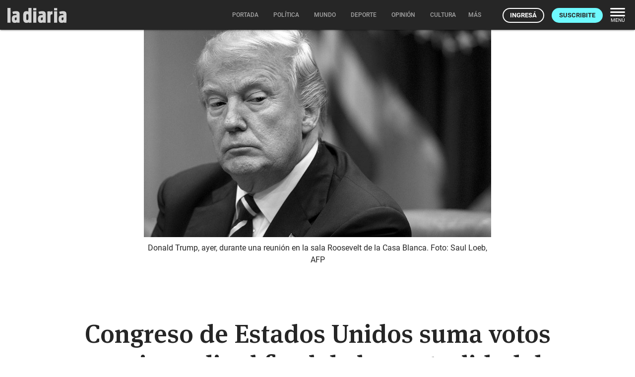

--- FILE ---
content_type: text/html; charset=utf-8
request_url: https://ladiaria.com.uy/masleidos/content/
body_size: 18
content:


<div class="card-header">
  <h2 class="card-title" aria-label="Lo más leído ">Lo más leído hoy <span class="ico"><svg xmlns="http://www.w3.org/2000/svg" width="24" height="24" viewBox="0 0 24 24"><path fill="none" d="M0 0h24v24H0V0z"/><path d="M16.85 6.85l1.44 1.44-4.88 4.88-3.29-3.29c-.39-.39-1.02-.39-1.41 0l-6 6.01c-.39.39-.39 1.02 0 1.41.39.39 1.02.39 1.41 0L9.41 12l3.29 3.29c.39.39 1.02.39 1.41 0l5.59-5.58 1.44 1.44c.31.31.85.09.85-.35V6.5c.01-.28-.21-.5-.49-.5h-4.29c-.45 0-.67.54-.36.85z"/></svg></span></h2>
  <a href="/masleidos/" class="ut-btn ut-btn-outline hide-on-small-and-down">Ver todos</a>
</div>
<div id="mas_vistos_seccion">
  <ul class="mas-leidos-list">
    
      


  <li data-id="144585" class="item">
    <article>
      <span class="num-recomendados col iter-1">1</span>
      <div class="col">
        <div class="article-section"><span>Educación primaria</span></div>
        <a href="/educacion/articulo/2025/11/orsi-recibio-a-ademu-montevideo-por-agresion-en-escuela-y-el-sindicato-levanto-el-paro/" class="title-recomendados">
          Orsi recibió a Ademu Montevideo por agresión en escuela y el sindicato levantó el paro
        </a>
      </div>
    </article>
  </li>


    
      


  <li data-id="144542" class="item">
    <article>
      <span class="num-recomendados col iter-2">2</span>
      <div class="col">
        <div class="article-section"><span>Europa</span></div>
        <a href="/mundo/articulo/2025/11/rusia-enfoca-sus-ataques-contra-la-red-energetica-ucraniana-a-la-vez-que-se-acerca-a-una-victoria-simbolica-en-el-donbas/" class="title-recomendados">
          Rusia enfoca sus ataques contra la red energética ucraniana, a la vez que se acerca a una victoria simbólica en el Donbás
        </a>
      </div>
    </article>
  </li>


    
      


  <li data-id="144530" class="item">
    <article>
      <span class="num-recomendados col iter-3">3</span>
      <div class="col">
        <div class="article-section"><span>Gobierno nacional</span></div>
        <a href="/politica/articulo/2025/11/oficina-de-la-anii-en-jerusalen-gobierno-anterior-pago-el-alquiler-de-un-ano-pese-a-que-nunca-estuvo-previsto-tener-personal-trabajando/" class="title-recomendados">
          Oficina de la ANII en Jerusalén: gobierno anterior pagó el alquiler de un año pese a que “nunca estuvo previsto tener personal trabajando”
        </a>
      </div>
    </article>
  </li>


    
      


  <li data-id="144571" class="item">
    <article>
      <span class="num-recomendados col iter-4">4</span>
      <div class="col">
        <div class="article-section"><span>Fútbol</span></div>
        <a href="/deporte/articulo/2025/11/pasando-lista-los-citados-por-marcelo-bielsa-que-ya-estan-en-mexico-y-las-bajas-para-la-fecha-fifa/" class="title-recomendados">
          Pasando lista: los citados por Marcelo Bielsa que ya están en México y las bajas para la fecha FIFA
        </a>
      </div>
    </article>
  </li>


    
      


  <li data-id="144546" class="item">
    <article>
      <span class="num-recomendados col iter-5">5</span>
      <div class="col">
        <div class="article-section"><span>Gobierno nacional</span></div>
        <a href="/politica/articulo/2025/11/etcheverry-sobre-el-que-rompe-paga-en-la-camineria-rural-son-conceptos-que-hay-que-trabajarlos-mas/" class="title-recomendados">
          Etcheverry sobre “el que rompe paga” en la caminería rural: “Son conceptos que hay que trabajarlos más”
        </a>
      </div>
    </article>
  </li>


    
  </ul>
  <div class="center">
    <a href="/masleidos/" class="ut-btn ut-btn-outline hide-on-med-and-up">Ver todos</a>
  </div>
</div>


--- FILE ---
content_type: text/html; charset=utf-8
request_url: https://ladiaria.com.uy/adzone/content/?publication=ladiaria
body_size: -987
content:


<span class="ld-caption article__bottom-ad-title" aria-label="Espacio publicitario">Espacio publicitario</span>




  <div class="ad_banner pub ">
    <a target="_blank" href="/adzone/view/658/" rel="sponsored">
      
        
          <picture>
            <img class="responsive-img ad-mobile" loading="lazy" src="/media/adzone/bannerads/300-x-250-px-WEB.jpg"
                 width="300" height="250"
                 alt="SUCIVE PRA 2025 3">
          </picture>
        
        <picture>
          <img class="responsive-img ad-desktop" loading="lazy" src="/media/adzone/bannerads/970-x-250-px-fijo_wyQ825b.jpg"
               width="970" height="250" alt="SUCIVE PRA 2025 3">
        </picture>
      
    </a>
  </div>



--- FILE ---
content_type: image/svg+xml
request_url: https://ladiaria.com.uy/static/img/fin-dark.svg?cc1b4eff05cc
body_size: -166
content:
<?xml version="1.0" encoding="utf-8"?>
<svg version="1.1" id="Layer_1" xmlns="http://www.w3.org/2000/svg" xmlns:xlink="http://www.w3.org/1999/xlink" x="0px" y="0px"
	 viewBox="0 0 134 14" style="enable-background:new 0 0 134 14;" xml:space="preserve">
<style type="text/css">
	.st0{fill:#262626;}
</style>
<path class="st0" d="M0,11l3,3l8-8l5,5l3,3l3-3l5-5l5,5l3,3l3-3l5-5l5,5l3,3l3-3l5-5l5,5l3,3l3-3l5-5l5,5l3,3l3-3l5-5l5,5l3,3l3-3
	l5-5l5,5l3,3l3-3l5-5l8,8l3-3l-8-8l-3-3l-3,3l-5,5l-5-5l-3-3l-3,3l-5,5l-5-5l-3-3l-3,3l-5,5l-5-5l-3-3l-3,3l-5,5l-5-5l-3-3l-3,3
	l-5,5l-5-5l-3-3l-3,3l-5,5l-5-5l-3-3l-3,3l-5,5l-5-5l-3-3L8,3L0,11z"/>
</svg>


--- FILE ---
content_type: application/javascript; charset=utf-8
request_url: https://ladiaria.com.uy/static/js/switch_change_events.js
body_size: 823
content:
// shows a notification text info in the page (this is not the "push notification")
function showNotification(notification) {
  const isError = notification.type === "error";
  const notificationBox = document.querySelector("#edit_profile_notification");
  notificationBox.style.display = "flex";
  notificationBox.classList.remove("error");
  if (isError) notificationBox.classList.add("error");
  notificationBox.querySelector("p").textContent = notification.text;
  setTimeout(function () {
    notificationBox.style.display = "none";
  }, isError ? 3000 : 2000);
}

// function to revert a switch value
function revertSwitch(switchHTMLElement) {
  const input = switchHTMLElement.querySelector('input[type="checkbox"]');
  const offLabel = switchHTMLElement.querySelector('.off');
  const onLabel = switchHTMLElement.querySelector('.on');
  const slider = switchHTMLElement.querySelector(".slider");
  input.checked = !input.checked;
  slider.style.backgroundColor = input.checked ? "#6FCF97" : "#ccc";
  offLabel.style.display = input.checked ? "none" : "inline-block";
  onLabel.style.display = input.checked ? "inline-block" : "none";
}

// handler for the switches that are not the push_notification one
function handleNewsletterSwitchChange(newsletterUrl, data, switchHTMLElement) {
  $.ajax({
    type: "POST",
    data: data,
    url: newsletterUrl,
    cache: false,
    success: function (html, textStatus) {
      showNotification({
        text: "Tus cambios fueron guardados"
      });
    },
    error: function (XMLHttpRequest, textStatus, errorThrown) {
      showNotification({
        text: "No se pudieron guardar los cambios, intentá de nuevo más tarde",
        type: "error",
        duration: 3000,
      });
      setTimeout(function () {
        revertSwitch(switchHTMLElement)
      }, 250);
    }
  });
}

// set switch change events
function switch_change_events(switches, push_notifications_keys_set, callbackFunction) {
  for (let i = 0; i < switches.length; i++) {
    const switchElement = switches[i];
    const input = switchElement.querySelector('input[type="checkbox"]');
    const dataKey = input.getAttribute('data-key');
    const dataBouncer = eval(input.getAttribute('data-bouncer'));
    const offLabel = switchElement.querySelector('.off');
    const onLabel = switchElement.querySelector('.on');
    if (offLabel) offLabel.style.display = input.checked ? "none" : "inline-block";
    if (onLabel) onLabel.style.display = input.checked ? "inline-block" : "none";

    input.addEventListener("change", () => {
      const slider = switchElement.querySelector(".slider");
      const newsletterUrl = input.getAttribute('data-url');
      slider.style.backgroundColor = input.checked ? "#6FCF97" : "#ccc";
      offLabel.style.display = input.checked ? "none" : "inline-block";
      onLabel.style.display = input.checked ? "inline-block" : "none";
      if (input.id == "allow_notification") {
        if (push_notifications_keys_set) {
          handlePushNotificationSwitchChange(switchElement, input.id);
        }
      } else {
        handleNewsletterSwitchChange(newsletterUrl, { [dataKey]: input.checked }, switchElement);
        // disable input after a bouncer NL or communication deactivation
        if (["nl_subscribe", "com_subscribe"].includes(dataKey) && !input.checked && dataBouncer) {
          input.setAttribute("disabled", "disabled");
        }
      }
      if (callbackFunction) callbackFunction(input);
    });
  }
}
